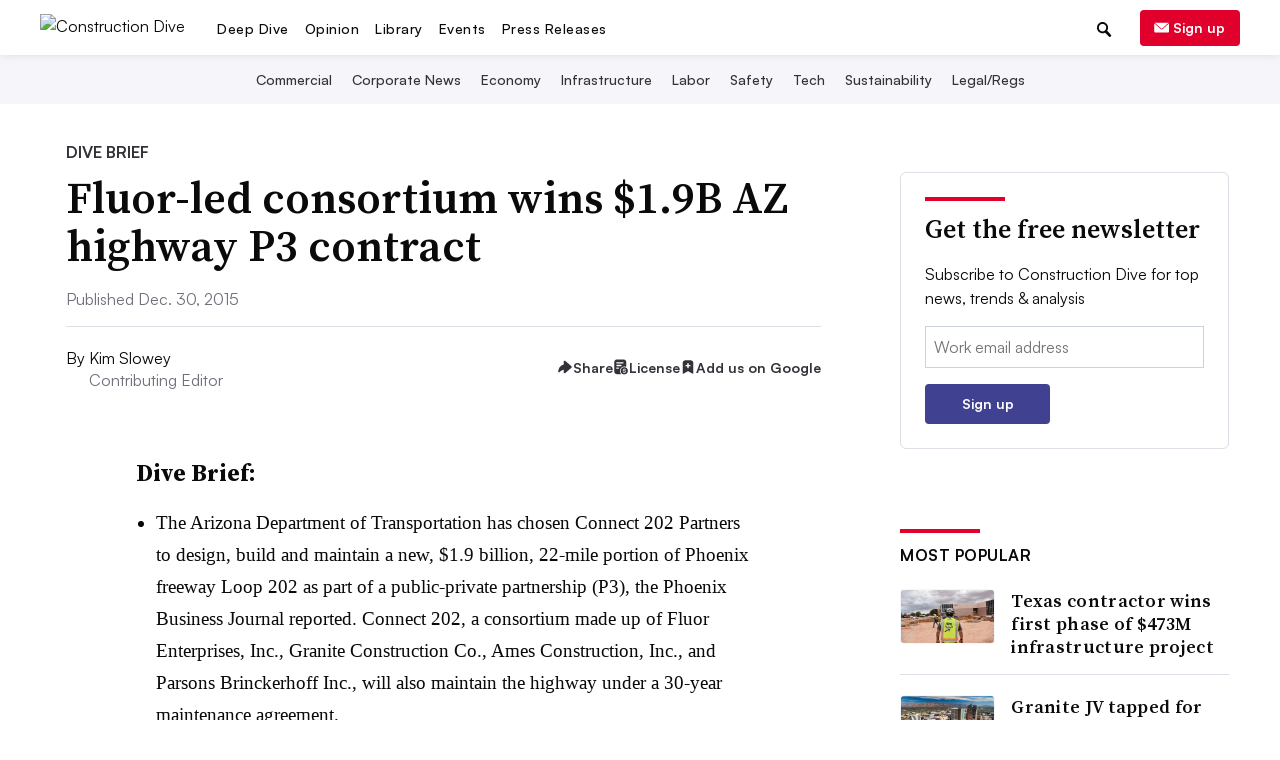

--- FILE ---
content_type: text/html; charset=utf-8
request_url: https://www.google.com/recaptcha/api2/aframe
body_size: 268
content:
<!DOCTYPE HTML><html><head><meta http-equiv="content-type" content="text/html; charset=UTF-8"></head><body><script nonce="_QzgCYkd_S1qY83eoW36JQ">/** Anti-fraud and anti-abuse applications only. See google.com/recaptcha */ try{var clients={'sodar':'https://pagead2.googlesyndication.com/pagead/sodar?'};window.addEventListener("message",function(a){try{if(a.source===window.parent){var b=JSON.parse(a.data);var c=clients[b['id']];if(c){var d=document.createElement('img');d.src=c+b['params']+'&rc='+(localStorage.getItem("rc::a")?sessionStorage.getItem("rc::b"):"");window.document.body.appendChild(d);sessionStorage.setItem("rc::e",parseInt(sessionStorage.getItem("rc::e")||0)+1);localStorage.setItem("rc::h",'1769049444657');}}}catch(b){}});window.parent.postMessage("_grecaptcha_ready", "*");}catch(b){}</script></body></html>

--- FILE ---
content_type: image/svg+xml
request_url: https://www.constructiondive.com/static/img/lib_icons/trendline.svg?353714160519
body_size: 179
content:
<?xml version="1.0" encoding="utf-8"?>
<!-- Generator: Adobe Illustrator 23.0.2, SVG Export Plug-In . SVG Version: 6.00 Build 0)  -->
<svg version="1.1" id="Layer_1" xmlns="http://www.w3.org/2000/svg" xmlns:xlink="http://www.w3.org/1999/xlink" x="0px" y="0px"
	 viewBox="0 0 86.7 86.7" style="enable-background:new 0 0 86.7 86.7;" xml:space="preserve">
<style type="text/css">
	.st0{fill:#FFFFFF;}
</style>
<title>04</title>
<g>
	<path class="st0" d="M15.5,5c-2.9,0-5.2,2.3-5.2,5.2s2.3,5.2,5.2,5.2l0,0c2.9,0,5.2-2.3,5.2-5.2S18.3,5,15.5,5z"/>
	<path class="st0" d="M15.5,38.2c-2.9,0-5.2,2.3-5.2,5.2c0,2.9,2.3,5.2,5.2,5.2c2.9,0,5.2-2.3,5.2-5.2S18.3,38.2,15.5,38.2z"/>
	<path class="st0" d="M15.5,71.4c-2.9,0-5.2,2.3-5.2,5.2c0,2.9,2.3,5.2,5.2,5.2l0,0c2.9,0,5.2-2.3,5.2-5.2
		C20.7,73.7,18.3,71.4,15.5,71.4z"/>
	<path class="st0" d="M66.4,20.4v-18h-31v18H66.4z M40.4,7.4h11.5c0.8,0,1.5,0.7,1.5,1.5s-0.7,1.5-1.5,1.5H40.4
		c-0.8,0-1.5-0.7-1.5-1.5S39.5,7.4,40.4,7.4z M40.4,13.4h21.5c0.8,0,1.5,0.7,1.5,1.5s-0.7,1.5-1.5,1.5H40.4c-0.8,0-1.5-0.7-1.5-1.5
		S39.5,13.4,40.4,13.4z"/>
	<path class="st0" d="M35.4,52.4h41v-18h-41V52.4z M40.4,39.4h11.5c0.8,0,1.5,0.7,1.5,1.5s-0.7,1.5-1.5,1.5H40.4
		c-0.8,0-1.5-0.7-1.5-1.5S39.5,39.4,40.4,39.4z M40.4,45.4h21.5c0.8,0,1.5,0.7,1.5,1.5s-0.7,1.5-1.5,1.5H40.4
		c-0.8,0-1.5-0.7-1.5-1.5S39.5,45.4,40.4,45.4z"/>
	<path class="st0" d="M35.4,84.4h31v-18h-31V84.4z M40.4,71.4h11.5c0.8,0,1.5,0.7,1.5,1.5s-0.7,1.5-1.5,1.5H40.4
		c-0.8,0-1.5-0.7-1.5-1.5S39.5,71.4,40.4,71.4z M40.4,77.4h21.5c0.8,0,1.5,0.7,1.5,1.5s-0.7,1.5-1.5,1.5H40.4
		c-0.8,0-1.5-0.7-1.5-1.5S39.5,77.4,40.4,77.4z"/>
	<polygon class="st0" points="16.4,16.8 14.4,16.9 14.4,36.4 16.4,36.4 	"/>
	<rect x="14.4" y="49.4" class="st0" width="2" height="21"/>
</g>
</svg>


--- FILE ---
content_type: application/javascript; charset=utf-8
request_url: https://fundingchoicesmessages.google.com/f/AGSKWxV-WtIled1-EFgPzhK4uWlhMpd2Ol9SPdZkoHVNo_s5jlBQFCq1KWTWc4kFLvx0by-Fca3MkBe8wHi67Bx91wE4MMM17aGXxklE1v_PbwLHfDMZ2OEXJzOQkFaZ_t7LT8BzxklA1w==?fccs=W251bGwsbnVsbCxudWxsLG51bGwsbnVsbCxudWxsLFsxNzY5MDQ5NDMwLDY3NDAwMDAwMF0sbnVsbCxudWxsLG51bGwsW251bGwsWzcsNl0sbnVsbCxudWxsLG51bGwsbnVsbCxudWxsLG51bGwsbnVsbCxudWxsLG51bGwsM10sImh0dHBzOi8vd3d3LmNvbnN0cnVjdGlvbmRpdmUuY29tL25ld3MvZmx1b3ItbGVkLWNvbnNvcnRpdW0td2lucy0xOWItYXotaGlnaHdheS1wMy1jb250cmFjdC80MTEzOTQvIixudWxsLFtbOCwiOW9FQlItNW1xcW8iXSxbOSwiZW4tVVMiXSxbMTYsIlsxLDEsMV0iXSxbMTksIjIiXSxbMTcsIlswXSJdLFsyNCwiIl0sWzI5LCJmYWxzZSJdXV0
body_size: 120
content:
if (typeof __googlefc.fcKernelManager.run === 'function') {"use strict";this.default_ContributorServingResponseClientJs=this.default_ContributorServingResponseClientJs||{};(function(_){var window=this;
try{
var qp=function(a){this.A=_.t(a)};_.u(qp,_.J);var rp=function(a){this.A=_.t(a)};_.u(rp,_.J);rp.prototype.getWhitelistStatus=function(){return _.F(this,2)};var sp=function(a){this.A=_.t(a)};_.u(sp,_.J);var tp=_.ed(sp),up=function(a,b,c){this.B=a;this.j=_.A(b,qp,1);this.l=_.A(b,_.Pk,3);this.F=_.A(b,rp,4);a=this.B.location.hostname;this.D=_.Fg(this.j,2)&&_.O(this.j,2)!==""?_.O(this.j,2):a;a=new _.Qg(_.Qk(this.l));this.C=new _.dh(_.q.document,this.D,a);this.console=null;this.o=new _.mp(this.B,c,a)};
up.prototype.run=function(){if(_.O(this.j,3)){var a=this.C,b=_.O(this.j,3),c=_.fh(a),d=new _.Wg;b=_.hg(d,1,b);c=_.C(c,1,b);_.jh(a,c)}else _.gh(this.C,"FCNEC");_.op(this.o,_.A(this.l,_.De,1),this.l.getDefaultConsentRevocationText(),this.l.getDefaultConsentRevocationCloseText(),this.l.getDefaultConsentRevocationAttestationText(),this.D);_.pp(this.o,_.F(this.F,1),this.F.getWhitelistStatus());var e;a=(e=this.B.googlefc)==null?void 0:e.__executeManualDeployment;a!==void 0&&typeof a==="function"&&_.To(this.o.G,
"manualDeploymentApi")};var vp=function(){};vp.prototype.run=function(a,b,c){var d;return _.v(function(e){d=tp(b);(new up(a,d,c)).run();return e.return({})})};_.Tk(7,new vp);
}catch(e){_._DumpException(e)}
}).call(this,this.default_ContributorServingResponseClientJs);
// Google Inc.

//# sourceURL=/_/mss/boq-content-ads-contributor/_/js/k=boq-content-ads-contributor.ContributorServingResponseClientJs.en_US.9oEBR-5mqqo.es5.O/d=1/exm=ad_blocking_detection_executable,kernel_loader,loader_js_executable/ed=1/rs=AJlcJMwtVrnwsvCgvFVyuqXAo8GMo9641A/m=cookie_refresh_executable
__googlefc.fcKernelManager.run('\x5b\x5b\x5b7,\x22\x5b\x5bnull,\\\x22constructiondive.com\\\x22,\\\x22AKsRol-VLLdf4wpSyib-e6_saJgerlez3MxAjhkay7369tAVN3WmA9R-WUTxVezKckhfn8rwpKWbab_SQgYgitobde09A8JayIHsFXUiE254xWdAnIK5V4_xhXBZGXRbOT3_GRZSdd_JmYHWfMILs4_KzGob2vbGvQ\\\\u003d\\\\u003d\\\x22\x5d,null,\x5b\x5bnull,null,null,\\\x22https:\/\/fundingchoicesmessages.google.com\/f\/AGSKWxWcSbVD8uis72RLoGJpxnKB4osS-hReG5w7uXbuH4K15Y9n-Dd6CSiCkszII8dD5tiDB8yzr5WGpu40zOvYPlXERkhLX5S1htuNuW2IxaatIBWYE4fGQbAN5LJQRXpqeKAQzYEbvg\\\\u003d\\\\u003d\\\x22\x5d,null,null,\x5bnull,null,null,\\\x22https:\/\/fundingchoicesmessages.google.com\/el\/AGSKWxXf4gfW_zo8vyYbrOWvX9E8pVb8Runr7SCTIvOQDkV8drNPDrips7k3EpRJDqkdqWx_1DqBOsJocGhe6oxVODIvDpflWLT1pqx6fdmVuGakZnpQ6VvyzMb8KEdj0xaiYBEJZEVDkQ\\\\u003d\\\\u003d\\\x22\x5d,null,\x5bnull,\x5b7,6\x5d,null,null,null,null,null,null,null,null,null,3\x5d\x5d,\x5b2,1\x5d\x5d\x22\x5d\x5d,\x5bnull,null,null,\x22https:\/\/fundingchoicesmessages.google.com\/f\/AGSKWxVOGyHXSiU1iKOqkErVAKtscxfskGsR1frNAKHW9Qn5uO9QKfLR-_H4PozpyMLSe6TeddN2Z4mnNBgFC4EMHqHBwc_NkfgfdkGLLkYx8qNd46FWWz7unuk9rxVwxQP0XoYtshoJyA\\u003d\\u003d\x22\x5d\x5d');}

--- FILE ---
content_type: application/x-javascript
request_url: https://assets.adobedtm.com/175f7caa2b90/5da90ffed31a/launch-b0b25d147c66.min.js
body_size: 7615
content:
// For license information, see `https://assets.adobedtm.com/175f7caa2b90/5da90ffed31a/launch-b0b25d147c66.js`.
window._satellite=window._satellite||{},window._satellite.container={buildInfo:{minified:!0,buildDate:"2020-10-16T16:54:25Z",environment:"production",turbineBuildDate:"2020-08-10T20:14:17Z",turbineVersion:"27.0.0"},dataElements:{},extensions:{core:{displayName:"Core",modules:{},hostedLibFilesBaseUrl:"https://assets.adobedtm.com/extensions/EP0fe6b1b3170b414e92e8f7ad4f74f857/"}},company:{orgId:"AD246FC2526AB0CD0A490D44@AdobeOrg"},property:{name:"40835632 - Industry Dive",settings:{domains:["industrydive.com","constructiondive.com","transportdive.com"],undefinedVarsReturnEmpty:!1,ruleComponentSequencingEnabled:!1}},rules:[]};var _satellite=function(){"use strict";function e(e,n){return e(n={exports:{}},n.exports),n.exports}function n(n){var t=this.constructor;return this.then(function(e){return t.resolve(n()).then(function(){return e})},function(e){return t.resolve(n()).then(function(){return t.reject(e)})})}function f(e){return Boolean(e&&"undefined"!=typeof e.length)}function r(){}function o(e,n){return function(){e.apply(n,arguments)}}function i(e){if(!(this instanceof i))throw new TypeError("Promises must be constructed via new");if("function"!=typeof e)throw new TypeError("not a function");this._state=0,this._handled=!1,this._value=undefined,this._deferreds=[],d(e,this)}function u(r,o){for(;3===r._state;)r=r._value;0!==r._state?(r._handled=!0,i._immediateFn(function(){var e=1===r._state?o.onFulfilled:o.onRejected;if(null!==e){var n;try{n=e(r._value)}catch(t){return void c(o.promise,t)}a(o.promise,n)}else(1===r._state?a:c)(o.promise,r._value)})):r._deferreds.push(o)}function a(e,n){try{if(n===e)throw new TypeError("A promise cannot be resolved with itself.");if(n&&("object"==typeof n||"function"==typeof n)){var t=n.then;if(n instanceof i)return e._state=3,e._value=n,void s(e);if("function"==typeof t)return void d(o(t,n),e)}e._state=1,e._value=n,s(e)}catch(r){c(e,r)}}function c(e,n){e._state=2,e._value=n,s(e)}function s(e){2===e._state&&0===e._deferreds.length&&i._immediateFn(function(){e._handled||i._unhandledRejectionFn(e._value)});for(var n=0,t=e._deferreds.length;n<t;n++)u(e,e._deferreds[n]);e._deferreds=null}function l(e,n,t){this.onFulfilled="function"==typeof e?e:null,this.onRejected="function"==typeof n?n:null,this.promise=t}function d(e,n){var t=!1;try{e(function(e){t||(t=!0,a(n,e))},function(e){t||(t=!0,c(n,e))})}catch(r){if(t)return;t=!0,c(n,r)}}function p(e){if(null===e||e===undefined)throw new TypeError("Object.assign cannot be called with null or undefined");return Object(e)}function t(){try{if(!Object.assign)return!1;var e=new String("abc");if(e[5]="de","5"===Object.getOwnPropertyNames(e)[0])return!1;for(var n={},t=0;t<10;t++)n["_"+String.fromCharCode(t)]=t;if("0123456789"!==Object.getOwnPropertyNames(n).map(function(e){return n[e]}).join(""))return!1;var r={};return"abcdefghijklmnopqrst".split("").forEach(function(e){r[e]=e}),"abcdefghijklmnopqrst"===Object.keys(Object.assign({},r)).join("")}catch(o){return!1}}function m(e,n){return Object.prototype.hasOwnProperty.call(e,n)}if(window.atob){var g=function(e){var t=[];return e.forEach(function(n){n.events&&n.events.forEach(function(e){t.push({rule:n,event:e})})}),t.sort(function(e,n){return e.event.ruleOrder-n.event.ruleOrder})},h="debug",v=function(n,e){var t=function(){return"true"===n.getItem(h)},r=function(e){n.setItem(h,e)},o=[],i=function(e){o.push(e)};return e.outputEnabled=t(),{onDebugChanged:i,getDebugEnabled:t,setDebugEnabled:function(n){t()!==n&&(r(n),e.outputEnabled=n,o.forEach(function(e){e(n)}))}}},y="Module did not export a function.",b=function(i,u){return function(e,n,t){t=t||[];var r=i.getModuleExports(e.modulePath);if("function"!=typeof r)throw new Error(y);var o=u(e.settings||{},n);return r.bind(null,o).apply(null,t)}},w=function(e){return"string"==typeof e?e.replace(/\s+/g," ").trim():e},E={LOG:"log",INFO:"info",DEBUG:"debug",WARN:"warn",ERROR:"error"},O="\ud83d\ude80",x=10===parseInt((/msie (\d+)/.exec(navigator.userAgent.toLowerCase())||[])[1])?"[Launch]":O,_=!1,I=function(e){if(_&&window.console){var n=Array.prototype.slice.call(arguments,1);n.unshift(x),e!==E.DEBUG||window.console[e]||(e=E.INFO),window.console[e].apply(window.console,n)}},C=I.bind(null,E.LOG),j=I.bind(null,E.INFO),k=I.bind(null,E.DEBUG),P=I.bind(null,E.WARN),S=I.bind(null,E.ERROR),A={log:C,info:j,debug:k,warn:P,error:S,get outputEnabled(){return _},set outputEnabled(e){_=e},createPrefixedLogger:function(e){var n="["+e+"]";return{log:C.bind(null,n),info:j.bind(null,n),debug:k.bind(null,n),warn:P.bind(null,n),error:S.bind(null,n)}}},R=e(function(r){!function(e){if(r.exports=e(),!!0){var n=window.Cookies,t=window.Cookies=e();t.noConflict=function(){return window.Cookies=n,t}}}(function(){function c(){for(var e=0,n={};e<arguments.length;e++){var t=arguments[e];for(var r in t)n[r]=t[r]}return n}function s(e){return e.replace(/(%[0-9A-Z]{2})+/g,decodeURIComponent)}function e(f){function a(){}function t(e,n,t){if("undefined"!=typeof document){"number"==typeof(t=c({path:"/"},a.defaults,t)).expires&&(t.expires=new Date(1*new Date+864e5*t.expires)),t.expires=t.expires?t.expires.toUTCString():"";try{var r=JSON.stringify(n);/^[\{\[]/.test(r)&&(n=r)}catch(u){}n=f.write?f.write(n,e):encodeURIComponent(String(n)).replace(/%(23|24|26|2B|3A|3C|3E|3D|2F|3F|40|5B|5D|5E|60|7B|7D|7C)/g,decodeURIComponent),e=encodeURIComponent(String(e)).replace(/%(23|24|26|2B|5E|60|7C)/g,decodeURIComponent).replace(/[\(\)]/g,escape);var o="";for(var i in t)t[i]&&(o+="; "+i,!0!==t[i]&&(o+="="+t[i].split(";")[0]));return document.cookie=e+"="+n+o}}function n(e,n){if("undefined"!=typeof document){for(var t={},r=document.cookie?document.cookie.split("; "):[],o=0;o<r.length;o++){var i=r[o].split("="),u=i.slice(1).join("=");n||'"'!==u.charAt(0)||(u=u.slice(1,-1));try{var a=s(i[0]);if(u=(f.read||f)(u,a)||s(u),n)try{u=JSON.parse(u)}catch(c){}if(t[a]=u,e===a)break}catch(c){}}return e?t[e]:t}}return a.set=t,a.get=function(e){return n(e,!1)},a.getJSON=function(e){return n(e,!0)},a.remove=function(e,n){t(e,"",c(n,{expires:-1}))},a.defaults={},a.withConverter=e,a}return e(function(){})})}),D={get:R.get,set:R.set,remove:R.remove},N=window,T="com.adobe.reactor.",F=function(r,e){var o=T+(e||"");return{getItem:function(e){try{return N[r].getItem(o+e)}catch(n){return null}},setItem:function(e,n){try{return N[r].setItem(o+e,n),!0}catch(t){return!1}}}},U="_sdsat_",V="dataElements.",M="dataElementCookiesMigrated",B=F("localStorage"),L=F("sessionStorage",V),q=F("localStorage",V),G={PAGEVIEW:"pageview",SESSION:"session",VISITOR:"visitor"},J={},$=function(e){var n;try{n=JSON.stringify(e)}catch(t){}return n},W=function(e,n,t){var r;switch(n){case G.PAGEVIEW:return void(J[e]=t);case G.SESSION:return void((r=$(t))&&L.setItem(e,r));case G.VISITOR:return void((r=$(t))&&q.setItem(e,r))}},Z=function(e,n){var t=D.get(U+e);t!==undefined&&W(e,n,t)},K={setValue:W,getValue:function(e,n){var t;switch(n){case G.PAGEVIEW:return J.hasOwnProperty(e)?J[e]:null;case G.SESSION:return null===(t=L.getItem(e))?t:JSON.parse(t);case G.VISITOR:return null===(t=q.getItem(e))?t:JSON.parse(t)}},migrateCookieData:function(n){B.getItem(M)||(Object.keys(n).forEach(function(e){Z(e,n[e].storageDuration)}),B.setItem(M,!0))}},z=function(e,n,t,r){return"Failed to execute data element module "+e.modulePath+" for data element "+n+". "+t+(r?"\n"+r:"")},H=function(a,c,f,s){return function(e,n){var t=c(e);if(!t)return s?"":undefined;var r,o=t.storageDuration;try{r=a.getModuleExports(t.modulePath)}catch(u){return void A.error(z(t,e,u.message,u.stack))}if("function"==typeof r){var i;try{i=r(f(t.settings,n),n)}catch(u){return void A.error(z(t,e,u.message,u.stack))}return o&&(null!=i?K.setValue(e,o,i):i=K.getValue(e,o)),null==i&&null!=t.defaultValue&&(i=t.defaultValue),"string"==typeof i&&(t.cleanText&&(i=w(i)),t.forceLowerCase&&(i=i.toLowerCase())),i}A.error(z(t,e,"Module did not export a function."))}},Q={text:function(e){return e.textContent},cleanText:function(e){return w(e.textContent)}},X=function(e,n,t){for(var r,o=e,i=0,u=n.length;i<u;i++){if(null==o)return undefined;var a=n[i];if(t&&"@"===a.charAt(0)){var c=a.slice(1);o=Q[c](o)}else if(o.getAttribute&&(r=a.match(/^getAttribute\((.+)\)$/))){var f=r[1];o=o.getAttribute(f)}else o=o[a]}return o},Y=function(i,u,a){return function(e,n){var t;if(u(e))t=a(e,n);else{var r=e.split("."),o=r.shift();"this"===o?n&&(t=X(n.element,r,!0)):"event"===o?n&&(t=X(n,r)):"target"===o?n&&(t=X(n.target,r)):t=X(i[o],r)}return t}},ee=function(t,r){return function(e){var n=e.split(".")[0];return Boolean(r(e)||"this"===n||"event"===n||"target"===n||t.hasOwnProperty(n))}},ne=function(e,n,t){var r={exports:{}};return e.call(r.exports,r,r.exports,n,t),r.exports},te=function(){var u={},t=function(e){var n=u[e];if(!n)throw new Error("Module "+e+" not found.");return n},e=function(){Object.keys(u).forEach(function(e){try{r(e)}catch(t){var n="Error initializing module "+e+". "+t.message+(t.stack?"\n"+t.stack:"");A.error(n)}})},r=function(e){var n=t(e);return n.hasOwnProperty("exports")||(n.exports=ne(n.definition.script,n.require,n.turbine)),n.exports};return{registerModule:function(e,n,t,r,o){var i={definition:n,extensionName:t,require:r,turbine:o};i.require=r,u[e]=i},hydrateCache:e,getModuleExports:r,getModuleDefinition:function(e){return t(e).definition},getModuleExtensionName:function(e){return t(e).extensionName}}},re=!1,oe=function(r){return function(n,t){var e=r._monitors;e&&(re||(A.warn("The _satellite._monitors API may change at any time and should only be used for debugging."),re=!0),e.forEach(function(e){e[n]&&e[n](t)}))}},ie=function(o,i,u){var t,r,a,c,f=[],s=function(e,n,t){if(!o(n))return e;f.push(n);var r=i(n,t);return f.pop(),null==r&&u?"":r};return t=function(e,t){var n=/^%([^%]+)%$/.exec(e);return n?s(e,n[1],t):e.replace(/%(.+?)%/g,function(e,n){return s(e,n,t)})},r=function(e,n){for(var t={},r=Object.keys(e),o=0;o<r.length;o++){var i=r[o],u=e[i];t[i]=c(u,n)}return t},a=function(e,n){for(var t=[],r=0,o=e.length;r<o;r++)t.push(c(e[r],n));return t},c=function(e,n){return"string"==typeof e?t(e,n):Array.isArray(e)?a(e,n):"object"==typeof e&&null!==e?r(e,n):e},function(e,n){return 10<f.length?(A.error("Data element circular reference detected: "+f.join(" -> ")),e):c(e,n)}},ue=function(o){return function(e,n){if("string"==typeof e)o[arguments[0]]=n;else if(arguments[0]){var t=arguments[0];for(var r in t)o[r]=t[r]}}},ae=setTimeout;i.prototype["catch"]=function(e){return this.then(null,e)},i.prototype.then=function(e,n){var t=new this.constructor(r);return u(this,new l(e,n,t)),t},i.prototype["finally"]=n,i.all=function(n){return new i(function(o,i){function u(n,e){try{if(e&&("object"==typeof e||"function"==typeof e)){var t=e.then;if("function"==typeof t)return void t.call(e,function(e){u(n,e)},i)}a[n]=e,0==--c&&o(a)}catch(r){i(r)}}if(!f(n))return i(new TypeError("Promise.all accepts an array"));var a=Array.prototype.slice.call(n);if(0===a.length)return o([]);for(var c=a.length,e=0;e<a.length;e++)u(e,a[e])})},i.resolve=function(n){return n&&"object"==typeof n&&n.constructor===i?n:new i(function(e){e(n)})},i.reject=function(t){return new i(function(e,n){n(t)})},i.race=function(o){return new i(function(e,n){if(!f(o))return n(new TypeError("Promise.race accepts an array"));for(var t=0,r=o.length;t<r;t++)i.resolve(o[t]).then(e,n)})},i._immediateFn="function"==typeof setImmediate&&function(e){setImmediate(e)}||function(e){ae(e,0)},i._unhandledRejectionFn=function In(e){"undefined"!=typeof console&&console&&console.warn("Possible Unhandled Promise Rejection:",e)};var ce=window.Promise||i["default"]||i,fe=function(f,t,r){return function(a,n,c,e){return e.then(function(){var i,u=a.delayNext;return new ce(function(e,n){var t=f(a,c,[c]);if(!u)return e();var r=a.timeout,o=new ce(function(e,n){i=setTimeout(function(){n(new Error("A timeout occurred because the action took longer than "+r/1e3+" seconds to complete. "))},r)});ce.race([t,o]).then(e,n)})["catch"](function(e){return clearTimeout(i),e=t(e),r(a,n,e),ce.reject(e)}).then(function(){clearTimeout(i)})})}},se=function(c,t,r,o,f){return function(u,n,a,e){return e.then(function(){var i;return new ce(function(e,n){var t=c(u,a,[a]),r=u.timeout,o=new ce(function(e,n){i=setTimeout(function(){n(new Error("A timeout occurred because the condition took longer than "+r/1e3+" seconds to complete. "))},r)});ce.race([t,o]).then(e,n)})["catch"](function(e){return clearTimeout(i),e=t(e),o(u,n,e),ce.reject(e)}).then(function(e){if(clearTimeout(i),!r(u,e))return f(u,n),ce.reject()})})}},le=ce.resolve(),de=function(r,o,e){return function(n,t){return n.conditions&&n.conditions.forEach(function(e){le=r(e,n,t,le)}),n.actions&&n.actions.forEach(function(e){le=o(e,n,t,le)}),le=(le=le.then(function(){e(n)}))["catch"](function(){})}},pe=function(e){return Boolean(e&&"object"==typeof e&&"function"==typeof e.then)},ge=function(u,a,c,f){return function(e,n){var t;if(e.conditions)for(var r=0;r<e.conditions.length;r++){t=e.conditions[r];try{var o=u(t,n,[n]);if(pe(o))throw new Error("Rule component sequencing must be enabled on the property for this condition to function properly.");if(!a(t,o))return c(t,e),!1}catch(i){return f(t,e,i),!1}}return!0}},me=function(t,r){return function(e,n){t(e,n)&&r(e,n)}},he=function(t){return function(e){var n=t.getModuleDefinition(e.modulePath);return n&&n.displayName||e.modulePath}},ve=function(o){return function(e){var n=e.rule,t=e.event,r=o.getModuleDefinition(t.modulePath).name;return{$type:o.getModuleExtensionName(t.modulePath)+"."+r,$rule:{id:n.id,name:n.name}}}},ye=function(a,c,f,s,l,d){return function(t,e){var r=e.rule,n=e.event;n.settings=n.settings||{};try{var o=l(e);c(n,null,[function i(e){var n=f(o,e);t(function(){a(n,r)})}])}catch(u){d.error(s(n,r,u))}}},be=function(o,i,u,a){return function(e,n,t){var r=i(e);u.error(o(r,n.name,t)),a("ruleActionFailed",{rule:n,action:e})}},we=function(o,i,u,a){return function(e,n,t){var r=i(e);u.error(o(r,n.name,t)),a("ruleConditionFailed",{rule:n,condition:e})}},Ee=function(r,o,i){return function(e,n){var t=r(e);o.log('Condition "'+t+'" for rule "'+n.name+'" was not met.'),i("ruleConditionFailed",{rule:n,condition:e})}},Oe=function(n,t){return function(e){n.log('Rule "'+e.name+'" fired.'),t("ruleCompleted",{rule:e})}},xe=function(i,u,a){return function(e,n){var t;if(e.actions)for(var r=0;r<e.actions.length;r++){t=e.actions[r];try{i(t,n,[n])}catch(o){return void u(t,e,o)}}a(e)}},_e=function(t,r,o,i){return function(e,n){i("ruleTriggered",{rule:n}),t?o(n,e):r(n,e)}},Ie=function(e,n,t){return'Failed to execute "'+e+'" for "'+n+'" rule. '+t.message+(t.stack?"\n"+t.stack:"")},Ce=function(e,n){return n&&!e.negate||!n&&e.negate},je=[],ke=!1,Pe=function(e){ke?e():je.push(e)},Se=function(e,n,t){e(n).forEach(function(e){t(Pe,e)}),ke=!0,je.forEach(function(e){e()}),je=[]},Ae=function(e){if(e||(e=new Error("The extension triggered an error, but no error information was provided.")),!(e instanceof Error)){var n="object"==typeof e?JSON.stringify(e):String(e);e=new Error(n)}return e},Re=Object.getOwnPropertySymbols,De=Object.prototype.hasOwnProperty,Ne=Object.prototype.propertyIsEnumerable,Te=t()?Object.assign:function(e){for(var n,t,r=p(e),o=1;o<arguments.length;o++){for(var i in n=Object(arguments[o]))De.call(n,i)&&(r[i]=n[i]);if(Re){t=Re(n);for(var u=0;u<t.length;u++)Ne.call(n,t[u])&&(r[t[u]]=n[t[u]])}}return r},Fe=function(e,n){return Te(n=n||{},e),n.hasOwnProperty("type")||Object.defineProperty(n,"type",{get:function(){return A.warn("Accessing event.type in Adobe Launch has been deprecated and will be removed soon. Please use event.$type instead."),n.$type}}),n},Ue=function(c,f){return function(e,n){var t=c[e];if(t){var r=t.modules;if(r)for(var o=Object.keys(r),i=0;i<o.length;i++){var u=o[i],a=r[u];if(a.shared&&a.name===n)return f.getModuleExports(u)}}}},Ve=function(e,n){return function(){return n?e(n):{}}},Me=function(t,r){return function(e){if(r){var n=e.split(".");n.splice(n.length-1||1,0,"min"),e=n.join(".")}return t+e}},Be=".js",Le=function(e){return e.substr(0,e.lastIndexOf("/"))},qe=function(e,n){return-1!==e.indexOf(n,e.length-n.length)},Ge=function(e,n){qe(n,Be)||(n+=Be);var t=n.split("/"),r=Le(e).split("/");return t.forEach(function(e){e&&"."!==e&&(".."===e?r.length&&r.pop():r.push(e))}),r.join("/")},Je=document,$e=function(t,r){return new ce(function(e,n){r.onload=function(){e(r)},r.onerror=function(){n(new Error("Failed to load script "+t))}})},We=function(e){var n=document.createElement("script");n.src=e,n.async=!0;var t=$e(e,n);return document.getElementsByTagName("head")[0].appendChild(n),t},Ze=function(e,n,t,r){n=n||"&",t=t||"=";var o={};if("string"!=typeof e||0===e.length)return o;var i=/\+/g;e=e.split(n);var u=1e3;r&&"number"==typeof r.maxKeys&&(u=r.maxKeys);var a=e.length;0<u&&u<a&&(a=u);for(var c=0;c<a;++c){var f,s,l,d,p=e[c].replace(i,"%20"),g=p.indexOf(t);0<=g?(f=p.substr(0,g),s=p.substr(g+1)):(f=p,s=""),l=decodeURIComponent(f),d=decodeURIComponent(s),m(o,l)?Array.isArray(o[l])?o[l].push(d):o[l]=[o[l],d]:o[l]=d}return o},Ke=function(e){switch(typeof e){case"string":return e;case"boolean":return e?"true":"false";case"number":return isFinite(e)?e:"";default:return""}},ze=function(t,r,o,e){return r=r||"&",o=o||"=",null===t&&(t=undefined),"object"==typeof t?Object.keys(t).map(function(e){var n=encodeURIComponent(Ke(e))+o;return Array.isArray(t[e])?t[e].map(function(e){return n+encodeURIComponent(Ke(e))}).join(r):n+encodeURIComponent(Ke(t[e]))}).join(r):e?encodeURIComponent(Ke(e))+o+encodeURIComponent(Ke(t)):""},He=e(function(e,n){n.decode=n.parse=Ze,n.encode=n.stringify=ze}),Qe=(He.decode,He.parse,He.encode,He.stringify,"@adobe/reactor-"),Xe={cookie:D,document:Je,"load-script":We,"object-assign":Te,promise:ce,"query-string":{parse:function(e){return"string"==typeof e&&(e=e.trim().replace(/^[?#&]/,"")),He.parse(e)},stringify:function(e){return He.stringify(e)}},window:N},Ye=function(r){return function(e){if(0===e.indexOf(Qe)){var n=e.substr(Qe.length),t=Xe[n];if(t)return t}if(0===e.indexOf("./")||0===e.indexOf("../"))return r(e);throw new Error('Cannot resolve module "'+e+'".')}},en=function(e,u,a,c,f){var s=e.extensions,l=e.buildInfo,d=e.property.settings;if(s){var p=Ue(s,u);Object.keys(s).forEach(function(r){var o=s[r],e=Ve(c,o.settings);if(o.modules){var n=A.createPrefixedLogger(o.displayName),t=Me(o.hostedLibFilesBaseUrl,l.minified),i={buildInfo:l,getDataElementValue:f,getExtensionSettings:e,getHostedLibFileUrl:t,getSharedModule:p,logger:n,propertySettings:d,replaceTokens:c,onDebugChanged:a.onDebugChanged,get debugEnabled(){return a.getDebugEnabled()}};Object.keys(o.modules).forEach(function(t){var e=o.modules[t],n=Ye(function(e){var n=Ge(t,e);return u.getModuleExports(n)});u.registerModule(t,e,r,n,i)})}}),u.hydrateCache()}return u},nn=function(e,n,t,r,o){var i=A.createPrefixedLogger("Custom Script");e.track=function(e){A.log('"'+e+'" does not match any direct call identifiers.')},e.getVisitorId=function(){return null},e.property={name:n.property.name},e.company=n.company,e.buildInfo=n.buildInfo,e.logger=i,e.notify=function(e,n){switch(A.warn("_satellite.notify is deprecated. Please use the `_satellite.logger` API."),n){case 3:i.info(e);break;case 4:i.warn(e);break;case 5:i.error(e);break;default:i.log(e)}},e.getVar=r,e.setVar=o,e.setCookie=function(e,n,t){var r="",o={};t&&(r=", { expires: "+t+" }",o.expires=t);var i='_satellite.setCookie is deprecated. Please use _satellite.cookie.set("'+e+'", "'+n+'"'+r+").";A.warn(i),D.set(e,n,o)},e.readCookie=function(e){return A.warn('_satellite.readCookie is deprecated. Please use _satellite.cookie.get("'+e+'").'),D.get(e)},e.removeCookie=function(e){A.warn('_satellite.removeCookie is deprecated. Please use _satellite.cookie.remove("'+e+'").'),D.remove(e)},e.cookie=D,e.pageBottom=function(){},e.setDebug=t;var u=!1;Object.defineProperty(e,"_container",{get:function(){return u||(A.warn("_satellite._container may change at any time and should only be used for debugging."),u=!0),n}})},tn=window._satellite;if(tn&&!window.__satelliteLoaded){window.__satelliteLoaded=!0;var rn=tn.container;delete tn.container;var on=rn.property.settings.undefinedVarsReturnEmpty,un=rn.property.settings.ruleComponentSequencingEnabled,an=rn.dataElements||{};K.migrateCookieData(an);var cn,fn=function(e){return an[e]},sn=te(),ln=H(sn,fn,function(){return cn.apply(null,arguments)},on),dn={},pn=ue(dn),gn=ee(dn,fn),mn=Y(dn,fn,ln);cn=ie(gn,mn,on);var hn=v(F("localStorage"),A);nn(tn,rn,hn.setDebugEnabled,mn,pn),en(rn,sn,hn,cn,ln);var vn=oe(tn),yn=b(sn,cn),bn=he(sn),wn=Ee(bn,A,vn),En=we(Ie,bn,A,vn),On=be(Ie,bn,A,vn),xn=Oe(A,vn),_n=ye(_e(un,me(ge(yn,Ce,wn,En),xe(yn,On,xn)),de(se(yn,Ae,Ce,En,wn),fe(yn,Ae,On),xn),vn),yn,Fe,Ie,ve(sn),A);Se(g,rn.rules||[],_n)}return tn}console.warn("Adobe Launch is unsupported in IE 9 and below.")}();

--- FILE ---
content_type: text/javascript; charset="utf-8"
request_url: https://www.constructiondive.com/static/js/dist/smartQuotes.bundle.js?230216200126
body_size: 1052
content:
!function(){var e={8807:function(e){e.exports=function(e){function n(r){if(t[r])return t[r].exports;var u=t[r]={i:r,l:!1,exports:{}};return e[r].call(u.exports,u,u.exports,n),u.l=!0,u.exports}var t={};return n.m=e,n.c=t,n.d=function(e,t,r){n.o(e,t)||Object.defineProperty(e,t,{configurable:!1,enumerable:!0,get:r})},n.n=function(e){var t=e&&e.__esModule?function(){return e.default}:function(){return e};return n.d(t,"a",t),t},n.o=function(e,n){return Object.prototype.hasOwnProperty.call(e,n)},n.p="",n(n.s=3)}([function(e,n,t){"use strict";var r=t(1);e.exports=function(e,n){return n=n||{},r.forEach((function(t){var r="function"==typeof t[1]?t[1](n.retainLength):t[1];e=e.replace(t[0],r)})),e}},function(e){"use strict";e.exports=[[/'''/g,function(e){return"‴"+(e?"⁣⁣":"")}],[/(\W|^)"(\w)/g,"$1“$2"],[/(\u201c[^"]*)"([^"]*$|[^\u201c"]*\u201c)/g,"$1”$2"],[/([^0-9])"/g,"$1”"],[/''/g,function(e){return"″"+(e?"⁣":"")}],[/(\W|^)'(\S)/g,"$1‘$2"],[/([a-z0-9])'([a-z])/gi,"$1’$2"],[/(\u2018)([0-9]{2}[^\u2019]*)(\u2018([^0-9]|$)|$|\u2019[a-z])/gi,"’$2$3"],[/((\u2018[^']*)|[a-z])'([^0-9]|$)/gi,"$1’$3"],[/(\B|^)\u2018(?=([^\u2018\u2019]*\u2019\b)*([^\u2018\u2019]*\B\W[\u2018\u2019]\b|[^\u2018\u2019]*$))/gi,"$1’"],[/"/g,"″"],[/'/g,"′"]]},function(e,n,t){"use strict";function r(e){if(-1===["CODE","PRE","SCRIPT","STYLE","NOSCRIPT"].indexOf(e.nodeName.toUpperCase())){var n,t,a,c="",d=e.childNodes,f=[];for(n=0;n<d.length;n++)(t=d[n]).nodeType===i||"#text"===t.nodeName?(f.push([t,c.length]),c+=t.nodeValue||t.value):t.childNodes&&t.childNodes.length&&(c+=r(t));for(n in c=o(c,{retainLength:!0}),f)(a=f[n])[0].nodeValue?a[0].nodeValue=u(c,a[0].nodeValue,a[1]):a[0].value&&(a[0].value=u(c,a[0].value,a[1]));return c}}function u(e,n,t){return e.substr(t,n.length).replace("⁣","")}var o=t(0),i="undefined"!=typeof Element&&Element.TEXT_NODE||3;e.exports=function(e){return r(e),e}},function(e,n,t){"use strict";function r(e){return"undefined"!=typeof document&&void 0===e?(i.runOnReady((function(){return o(document.body)})),r):"string"==typeof e?a(e):o(e)}var u=t(1),o=t(2),i=t(4),a=t(0);e.exports=r,e.exports.string=a,e.exports.element=o,e.exports.replacements=u,e.exports.listen=i},function(e,n,t){"use strict";function r(e){var n=new MutationObserver((function(e){e.forEach((function(e){var n,t=!0,r=!1;try{for(var o,i,a=e.addedNodes[Symbol.iterator]();!(t=(o=a.next()).done);t=!0)i=o.value,u(i)}catch(e){r=!0,n=e}finally{try{!t&&a.return&&a.return()}finally{if(r)throw n}}}))}));return r.runOnReady((function(){n.observe(e||document.body,{childList:!0,subtree:!0})})),n}var u=t(2);t(0),r.runOnReady=function(e){if("loading"!==document.readyState)e();else if(document.addEventListener)document.addEventListener("DOMContentLoaded",e,!1);else var n=setInterval((function(){"loading"!==document.readyState&&(clearInterval(n),e())}),10)},e.exports=r}])}},n={};function t(r){var u=n[r];if(void 0!==u)return u.exports;var o=n[r]={exports:{}};return e[r].call(o.exports,o,o.exports,t),o.exports}t.n=function(e){var n=e&&e.__esModule?function(){return e.default}:function(){return e};return t.d(n,{a:n}),n},t.d=function(e,n){for(var r in n)t.o(n,r)&&!t.o(e,r)&&Object.defineProperty(e,r,{enumerable:!0,get:n[r]})},t.o=function(e,n){return Object.prototype.hasOwnProperty.call(e,n)},t.rv=function(){return"1.5.2"},t.ruid="bundler=rspack@1.5.2",function(){"use strict";var e,n=t(8807),r=t.n(n);e=function(){0===document.querySelectorAll(".pressrelease").length&&(r()(),r().listen())},"loading"!==document.readyState?e():document.addEventListener("DOMContentLoaded",e)}()}();
//# sourceMappingURL=smartQuotes.bundle.js.map

--- FILE ---
content_type: application/javascript; charset=utf-8
request_url: https://fundingchoicesmessages.google.com/f/AGSKWxWsRu5n8lT5kk5jLF0E1L6AUyxe8FuFib8Lo_K8jOyU85WkYcftFaq-C19PNa1TqhaJ-9ayEAbu8W0I4b89_ivxc_VpYw3FuLTCsiKf5FFgUJiTB5MjMy2ckycHk-01FGVtSHMg3uwPJHqyFCa3BnF6ZSJ3ixfgE-xcBo-atKsbbwQkVA-zSHqRJt_0/__420x80./ad_script._728x901._adtxt.?banner.id=
body_size: -1289
content:
window['2b456e70-82d8-46cf-9c8c-8430d2437854'] = true;